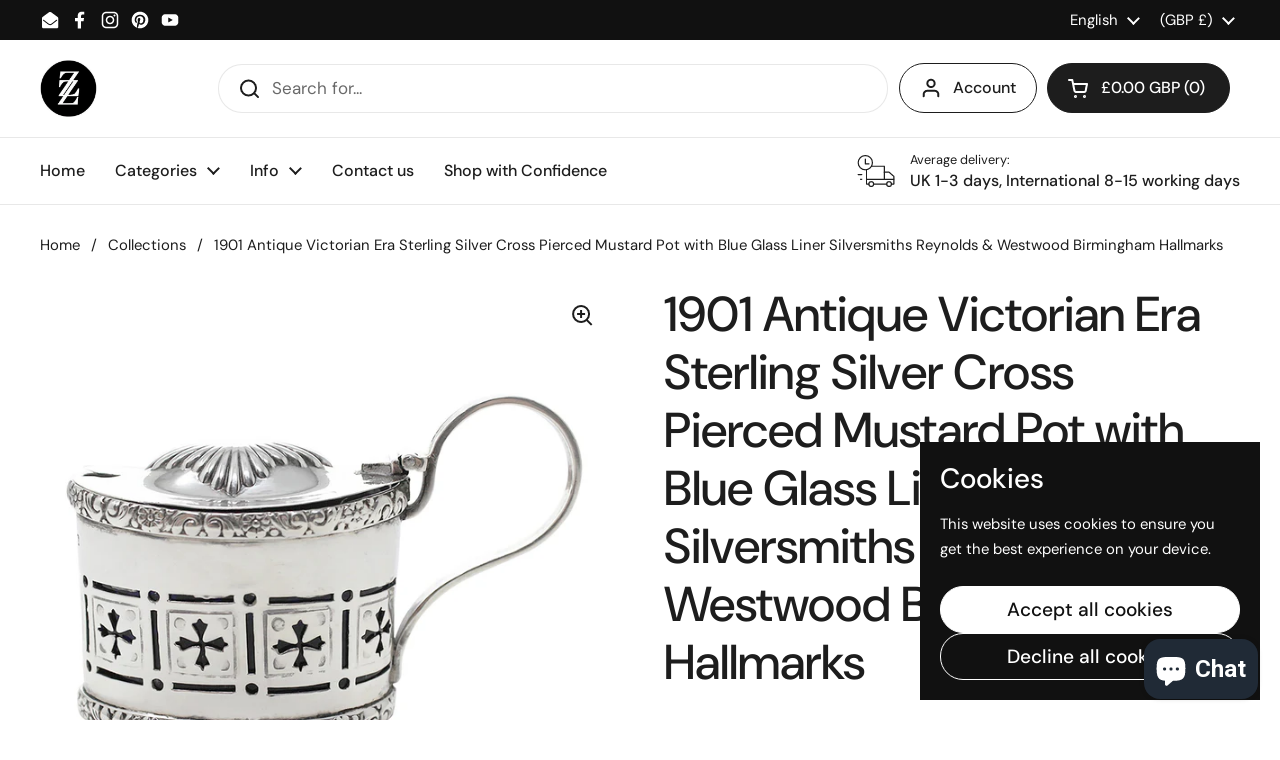

--- FILE ---
content_type: text/html; charset=utf-8
request_url: https://accounts.google.com/o/oauth2/postmessageRelay?parent=https%3A%2F%2Fwww.zipzappa.com&jsh=m%3B%2F_%2Fscs%2Fabc-static%2F_%2Fjs%2Fk%3Dgapi.lb.en.2kN9-TZiXrM.O%2Fd%3D1%2Frs%3DAHpOoo_B4hu0FeWRuWHfxnZ3V0WubwN7Qw%2Fm%3D__features__
body_size: 162
content:
<!DOCTYPE html><html><head><title></title><meta http-equiv="content-type" content="text/html; charset=utf-8"><meta http-equiv="X-UA-Compatible" content="IE=edge"><meta name="viewport" content="width=device-width, initial-scale=1, minimum-scale=1, maximum-scale=1, user-scalable=0"><script src='https://ssl.gstatic.com/accounts/o/2580342461-postmessagerelay.js' nonce="alzrHUQxxCa6XB7KJXjc2g"></script></head><body><script type="text/javascript" src="https://apis.google.com/js/rpc:shindig_random.js?onload=init" nonce="alzrHUQxxCa6XB7KJXjc2g"></script></body></html>

--- FILE ---
content_type: text/html; charset=utf-8
request_url: https://www.google.com/recaptcha/api2/aframe
body_size: 267
content:
<!DOCTYPE HTML><html><head><meta http-equiv="content-type" content="text/html; charset=UTF-8"></head><body><script nonce="LNEa3D6roRzF2rlOyPTEDQ">/** Anti-fraud and anti-abuse applications only. See google.com/recaptcha */ try{var clients={'sodar':'https://pagead2.googlesyndication.com/pagead/sodar?'};window.addEventListener("message",function(a){try{if(a.source===window.parent){var b=JSON.parse(a.data);var c=clients[b['id']];if(c){var d=document.createElement('img');d.src=c+b['params']+'&rc='+(localStorage.getItem("rc::a")?sessionStorage.getItem("rc::b"):"");window.document.body.appendChild(d);sessionStorage.setItem("rc::e",parseInt(sessionStorage.getItem("rc::e")||0)+1);localStorage.setItem("rc::h",'1769900770230');}}}catch(b){}});window.parent.postMessage("_grecaptcha_ready", "*");}catch(b){}</script></body></html>